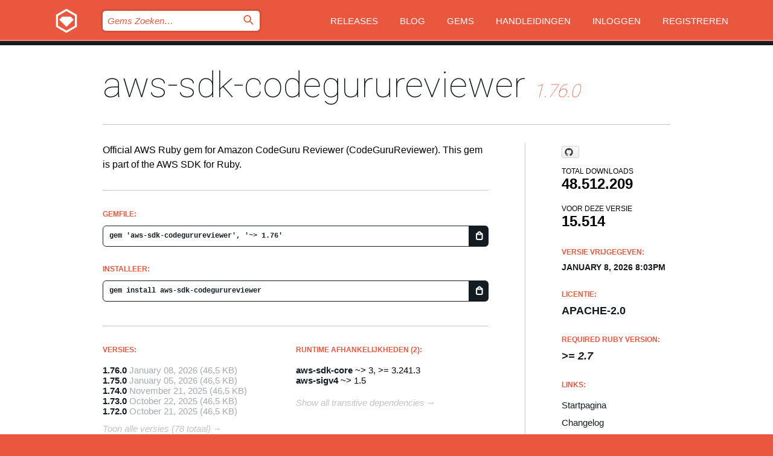

--- FILE ---
content_type: text/html; charset=utf-8
request_url: https://index.rubygems.org/gems/aws-sdk-codegurureviewer?locale=nl
body_size: 5319
content:
<!DOCTYPE html>
<html lang="nl">
  <head>
    <title>aws-sdk-codegurureviewer | RubyGems.org | De gem host voor de community</title>
    <meta charset="UTF-8">
    <meta content="width=device-width, initial-scale=1, maximum-scale=1, user-scalable=0" name="viewport">
    <meta name="google-site-verification" content="AuesbWQ9MCDMmC1lbDlw25RJzyqWOcDYpuaCjgPxEZY" />
    <link rel="apple-touch-icon" href="/apple-touch-icons/apple-touch-icon.png" />
      <link rel="apple-touch-icon" sizes="57x57" href="/apple-touch-icons/apple-touch-icon-57x57.png" />
      <link rel="apple-touch-icon" sizes="72x72" href="/apple-touch-icons/apple-touch-icon-72x72.png" />
      <link rel="apple-touch-icon" sizes="76x76" href="/apple-touch-icons/apple-touch-icon-76x76.png" />
      <link rel="apple-touch-icon" sizes="114x114" href="/apple-touch-icons/apple-touch-icon-114x114.png" />
      <link rel="apple-touch-icon" sizes="120x120" href="/apple-touch-icons/apple-touch-icon-120x120.png" />
      <link rel="apple-touch-icon" sizes="144x144" href="/apple-touch-icons/apple-touch-icon-144x144.png" />
      <link rel="apple-touch-icon" sizes="152x152" href="/apple-touch-icons/apple-touch-icon-152x152.png" />
      <link rel="apple-touch-icon" sizes="180x180" href="/apple-touch-icons/apple-touch-icon-180x180.png" />
    <link rel="mask-icon" href="/rubygems_logo.svg" color="#e9573f">
    <link rel="fluid-icon" href="/fluid-icon.png"/>
    <link rel="search" type="application/opensearchdescription+xml" title="RubyGems.org" href="/opensearch.xml">
    <link rel="shortcut icon" href="/favicon.ico" type="image/x-icon">
    <link rel="stylesheet" href="/assets/application-fda27980.css" />
    <link href="https://fonts.gstatic.com" rel="preconnect" crossorigin>
    <link href='https://fonts.googleapis.com/css?family=Roboto:100&amp;subset=greek,latin,cyrillic,latin-ext' rel='stylesheet' type='text/css'>
    
<link rel="alternate" type="application/atom+xml" href="https://feeds.feedburner.com/gemcutter-latest" title="RubyGems.org | Nieuwste Gems">

    <meta name="csrf-param" content="authenticity_token" />
<meta name="csrf-token" content="YJZfbBmoAmZM_NIoQltN1WMGNSHky0RGS-qeslLbPq9Vatp9Re4vlmNPpxOLurUIEIHIJpt_KgTaQlq31dyAhQ" />
      <link rel="alternate" type="application/atom+xml" title="aws-sdk-codegurureviewer Version Feed" href="/gems/aws-sdk-codegurureviewer/versions.atom" />
    <!-- canonical url -->
    <link rel="canonical" href="https://index.rubygems.org/gems/aws-sdk-codegurureviewer/versions/1.76.0" />
    <!-- alternative language versions url -->
      <link rel="alternate" hreflang="en" href="https://index.rubygems.org/gems/aws-sdk-codegurureviewer/versions/1.76.0?locale=en" />
      <link rel="alternate" hreflang="nl" href="https://index.rubygems.org/gems/aws-sdk-codegurureviewer/versions/1.76.0?locale=nl" />
      <link rel="alternate" hreflang="zh-CN" href="https://index.rubygems.org/gems/aws-sdk-codegurureviewer/versions/1.76.0?locale=zh-CN" />
      <link rel="alternate" hreflang="zh-TW" href="https://index.rubygems.org/gems/aws-sdk-codegurureviewer/versions/1.76.0?locale=zh-TW" />
      <link rel="alternate" hreflang="pt-BR" href="https://index.rubygems.org/gems/aws-sdk-codegurureviewer/versions/1.76.0?locale=pt-BR" />
      <link rel="alternate" hreflang="fr" href="https://index.rubygems.org/gems/aws-sdk-codegurureviewer/versions/1.76.0?locale=fr" />
      <link rel="alternate" hreflang="es" href="https://index.rubygems.org/gems/aws-sdk-codegurureviewer/versions/1.76.0?locale=es" />
      <link rel="alternate" hreflang="de" href="https://index.rubygems.org/gems/aws-sdk-codegurureviewer/versions/1.76.0?locale=de" />
      <link rel="alternate" hreflang="ja" href="https://index.rubygems.org/gems/aws-sdk-codegurureviewer/versions/1.76.0?locale=ja" />
    <!-- unmatched alternative language fallback -->
    <link rel="alternate" hreflang="x-default" href="https://index.rubygems.org/gems/aws-sdk-codegurureviewer/versions/1.76.0" />

    <script type="importmap" data-turbo-track="reload">{
  "imports": {
    "jquery": "/assets/jquery-15a62848.js",
    "@rails/ujs": "/assets/@rails--ujs-2089e246.js",
    "application": "/assets/application-ae34b86d.js",
    "@hotwired/turbo-rails": "/assets/turbo.min-ad2c7b86.js",
    "@hotwired/stimulus": "/assets/@hotwired--stimulus-132cbc23.js",
    "@hotwired/stimulus-loading": "/assets/stimulus-loading-1fc53fe7.js",
    "@stimulus-components/clipboard": "/assets/@stimulus-components--clipboard-d9c44ea9.js",
    "@stimulus-components/dialog": "/assets/@stimulus-components--dialog-74866932.js",
    "@stimulus-components/reveal": "/assets/@stimulus-components--reveal-77f6cb39.js",
    "@stimulus-components/checkbox-select-all": "/assets/@stimulus-components--checkbox-select-all-e7db6a97.js",
    "github-buttons": "/assets/github-buttons-3337d207.js",
    "webauthn-json": "/assets/webauthn-json-74adc0e8.js",
    "avo.custom": "/assets/avo.custom-4b185d31.js",
    "stimulus-rails-nested-form": "/assets/stimulus-rails-nested-form-3f712873.js",
    "local-time": "/assets/local-time-a331fc59.js",
    "src/oidc_api_key_role_form": "/assets/src/oidc_api_key_role_form-223a59d4.js",
    "src/pages": "/assets/src/pages-64095f36.js",
    "src/transitive_dependencies": "/assets/src/transitive_dependencies-9280dc42.js",
    "src/webauthn": "/assets/src/webauthn-a8b5ca04.js",
    "controllers/application": "/assets/controllers/application-e33ffaa8.js",
    "controllers/autocomplete_controller": "/assets/controllers/autocomplete_controller-e9f78a76.js",
    "controllers/counter_controller": "/assets/controllers/counter_controller-b739ef1d.js",
    "controllers/dialog_controller": "/assets/controllers/dialog_controller-c788489b.js",
    "controllers/dropdown_controller": "/assets/controllers/dropdown_controller-baaf189b.js",
    "controllers/dump_controller": "/assets/controllers/dump_controller-5d671745.js",
    "controllers/exclusive_checkbox_controller": "/assets/controllers/exclusive_checkbox_controller-c624394a.js",
    "controllers/gem_scope_controller": "/assets/controllers/gem_scope_controller-9c330c45.js",
    "controllers": "/assets/controllers/index-236ab973.js",
    "controllers/nav_controller": "/assets/controllers/nav_controller-8f4ea870.js",
    "controllers/onboarding_name_controller": "/assets/controllers/onboarding_name_controller-a65c65ec.js",
    "controllers/radio_reveal_controller": "/assets/controllers/radio_reveal_controller-41774e15.js",
    "controllers/recovery_controller": "/assets/controllers/recovery_controller-b051251b.js",
    "controllers/reveal_controller": "/assets/controllers/reveal_controller-a90af4d9.js",
    "controllers/reveal_search_controller": "/assets/controllers/reveal_search_controller-8dc44279.js",
    "controllers/scroll_controller": "/assets/controllers/scroll_controller-07f12b0d.js",
    "controllers/search_controller": "/assets/controllers/search_controller-79d09057.js",
    "controllers/stats_controller": "/assets/controllers/stats_controller-5bae7b7f.js"
  }
}</script>
<link rel="modulepreload" href="/assets/jquery-15a62848.js" nonce="33016ae4170d9f8d6a33667150231c8f">
<link rel="modulepreload" href="/assets/@rails--ujs-2089e246.js" nonce="33016ae4170d9f8d6a33667150231c8f">
<link rel="modulepreload" href="/assets/application-ae34b86d.js" nonce="33016ae4170d9f8d6a33667150231c8f">
<link rel="modulepreload" href="/assets/turbo.min-ad2c7b86.js" nonce="33016ae4170d9f8d6a33667150231c8f">
<link rel="modulepreload" href="/assets/@hotwired--stimulus-132cbc23.js" nonce="33016ae4170d9f8d6a33667150231c8f">
<link rel="modulepreload" href="/assets/stimulus-loading-1fc53fe7.js" nonce="33016ae4170d9f8d6a33667150231c8f">
<link rel="modulepreload" href="/assets/@stimulus-components--clipboard-d9c44ea9.js" nonce="33016ae4170d9f8d6a33667150231c8f">
<link rel="modulepreload" href="/assets/@stimulus-components--dialog-74866932.js" nonce="33016ae4170d9f8d6a33667150231c8f">
<link rel="modulepreload" href="/assets/@stimulus-components--reveal-77f6cb39.js" nonce="33016ae4170d9f8d6a33667150231c8f">
<link rel="modulepreload" href="/assets/@stimulus-components--checkbox-select-all-e7db6a97.js" nonce="33016ae4170d9f8d6a33667150231c8f">
<link rel="modulepreload" href="/assets/github-buttons-3337d207.js" nonce="33016ae4170d9f8d6a33667150231c8f">
<link rel="modulepreload" href="/assets/webauthn-json-74adc0e8.js" nonce="33016ae4170d9f8d6a33667150231c8f">
<link rel="modulepreload" href="/assets/local-time-a331fc59.js" nonce="33016ae4170d9f8d6a33667150231c8f">
<link rel="modulepreload" href="/assets/src/oidc_api_key_role_form-223a59d4.js" nonce="33016ae4170d9f8d6a33667150231c8f">
<link rel="modulepreload" href="/assets/src/pages-64095f36.js" nonce="33016ae4170d9f8d6a33667150231c8f">
<link rel="modulepreload" href="/assets/src/transitive_dependencies-9280dc42.js" nonce="33016ae4170d9f8d6a33667150231c8f">
<link rel="modulepreload" href="/assets/src/webauthn-a8b5ca04.js" nonce="33016ae4170d9f8d6a33667150231c8f">
<link rel="modulepreload" href="/assets/controllers/application-e33ffaa8.js" nonce="33016ae4170d9f8d6a33667150231c8f">
<link rel="modulepreload" href="/assets/controllers/autocomplete_controller-e9f78a76.js" nonce="33016ae4170d9f8d6a33667150231c8f">
<link rel="modulepreload" href="/assets/controllers/counter_controller-b739ef1d.js" nonce="33016ae4170d9f8d6a33667150231c8f">
<link rel="modulepreload" href="/assets/controllers/dialog_controller-c788489b.js" nonce="33016ae4170d9f8d6a33667150231c8f">
<link rel="modulepreload" href="/assets/controllers/dropdown_controller-baaf189b.js" nonce="33016ae4170d9f8d6a33667150231c8f">
<link rel="modulepreload" href="/assets/controllers/dump_controller-5d671745.js" nonce="33016ae4170d9f8d6a33667150231c8f">
<link rel="modulepreload" href="/assets/controllers/exclusive_checkbox_controller-c624394a.js" nonce="33016ae4170d9f8d6a33667150231c8f">
<link rel="modulepreload" href="/assets/controllers/gem_scope_controller-9c330c45.js" nonce="33016ae4170d9f8d6a33667150231c8f">
<link rel="modulepreload" href="/assets/controllers/index-236ab973.js" nonce="33016ae4170d9f8d6a33667150231c8f">
<link rel="modulepreload" href="/assets/controllers/nav_controller-8f4ea870.js" nonce="33016ae4170d9f8d6a33667150231c8f">
<link rel="modulepreload" href="/assets/controllers/onboarding_name_controller-a65c65ec.js" nonce="33016ae4170d9f8d6a33667150231c8f">
<link rel="modulepreload" href="/assets/controllers/radio_reveal_controller-41774e15.js" nonce="33016ae4170d9f8d6a33667150231c8f">
<link rel="modulepreload" href="/assets/controllers/recovery_controller-b051251b.js" nonce="33016ae4170d9f8d6a33667150231c8f">
<link rel="modulepreload" href="/assets/controllers/reveal_controller-a90af4d9.js" nonce="33016ae4170d9f8d6a33667150231c8f">
<link rel="modulepreload" href="/assets/controllers/reveal_search_controller-8dc44279.js" nonce="33016ae4170d9f8d6a33667150231c8f">
<link rel="modulepreload" href="/assets/controllers/scroll_controller-07f12b0d.js" nonce="33016ae4170d9f8d6a33667150231c8f">
<link rel="modulepreload" href="/assets/controllers/search_controller-79d09057.js" nonce="33016ae4170d9f8d6a33667150231c8f">
<link rel="modulepreload" href="/assets/controllers/stats_controller-5bae7b7f.js" nonce="33016ae4170d9f8d6a33667150231c8f">
<script type="module" nonce="33016ae4170d9f8d6a33667150231c8f">import "application"</script>
  </head>

  <body class="" data-controller="nav" data-nav-expanded-class="mobile-nav-is-expanded">
    <!-- Top banner -->

    <!-- Policies acknowledgment banner -->
    

    <header class="header header--interior" data-nav-target="header collapse">
      <div class="l-wrap--header">
        <a title="RubyGems" class="header__logo-wrap" data-nav-target="logo" href="/">
          <span class="header__logo" data-icon="⬡">⬢</span>
          <span class="t-hidden">RubyGems</span>
</a>        <a class="header__club-sandwich" href="#" data-action="nav#toggle focusin->nav#focus mousedown->nav#mouseDown click@window->nav#hide">
          <span class="t-hidden">Navigation menu</span>
        </a>

        <div class="header__nav-links-wrap">
          <div class="header__search-wrap" role="search">
  <form data-controller="autocomplete" data-autocomplete-selected-class="selected" action="/search" accept-charset="UTF-8" method="get">
    <input type="search" name="query" id="query" placeholder="Gems Zoeken&hellip;" class="header__search" autocomplete="off" aria-autocomplete="list" data-autocomplete-target="query" data-action="autocomplete#suggest keydown.down-&gt;autocomplete#next keydown.up-&gt;autocomplete#prev keydown.esc-&gt;autocomplete#hide keydown.enter-&gt;autocomplete#clear click@window-&gt;autocomplete#hide focus-&gt;autocomplete#suggest blur-&gt;autocomplete#hide" data-nav-target="search" />

    <ul class="suggest-list" role="listbox" data-autocomplete-target="suggestions"></ul>

    <template id="suggestion" data-autocomplete-target="template">
      <li class="menu-item" role="option" tabindex="-1" data-autocomplete-target="item" data-action="click->autocomplete#choose mouseover->autocomplete#highlight"></li>
    </template>

    <label id="querylabel" for="query">
      <span class="t-hidden">Gems Zoeken&hellip;</span>
</label>
    <input type="submit" value="⌕" id="search_submit" class="header__search__icon" aria-labelledby="querylabel" data-disable-with="⌕" />

</form></div>


          <nav class="header__nav-links" data-controller="dropdown">

            <a class="header__nav-link " href="https://index.rubygems.org/releases">Releases</a>
            <a class="header__nav-link" href="https://blog.rubygems.org">Blog</a>

              <a class="header__nav-link" href="/gems">Gems</a>

            <a class="header__nav-link" href="https://guides.rubygems.org">Handleidingen</a>

              <a class="header__nav-link " href="/sign_in">Inloggen</a>
                <a class="header__nav-link " href="/sign_up">Registreren</a>
          </nav>
        </div>
      </div>
    </header>



    <main class="main--interior" data-nav-target="collapse">
        <div class="l-wrap--b">
            <h1 class="t-display page__heading">
              <a class="t-link--black" href="/gems/aws-sdk-codegurureviewer">aws-sdk-codegurureviewer</a>

                <i class="page__subheading">1.76.0</i>
            </h1>
          
          


<div class="l-overflow">
  <div class="l-colspan--l colspan--l--has-border">
      <div class="gem__intro">
        <div id="markup" class="gem__desc">
          <p>Official AWS Ruby gem for Amazon CodeGuru Reviewer (CodeGuruReviewer). This gem is part of the AWS SDK for Ruby.</p>
        </div>
      </div>

      <div class="gem__install">
        <h2 class="gem__ruby-version__heading t-list__heading">
          Gemfile:
          <div class="gem__code-wrap" data-controller="clipboard" data-clipboard-success-content-value="✔"><input type="text" name="gemfile_text" id="gemfile_text" value="gem &#39;aws-sdk-codegurureviewer&#39;, &#39;~&gt; 1.76&#39;" class="gem__code" readonly="readonly" data-clipboard-target="source" /><span class="gem__code__icon" title="Kopieer naar klembord" data-action="click-&gt;clipboard#copy" data-clipboard-target="button">=</span></div>
        </h2>
        <h2 class="gem__ruby-version__heading t-list__heading">
          Installeer:
          <div class="gem__code-wrap" data-controller="clipboard" data-clipboard-success-content-value="✔"><input type="text" name="install_text" id="install_text" value="gem install aws-sdk-codegurureviewer" class="gem__code" readonly="readonly" data-clipboard-target="source" /><span class="gem__code__icon" title="Kopieer naar klembord" data-action="click-&gt;clipboard#copy" data-clipboard-target="button">=</span></div>
        </h2>
      </div>

      <div class="l-half--l">
        <div class="versions">
          <h3 class="t-list__heading">Versies:</h3>
          <ol class="gem__versions t-list__items">
            <li class="gem__version-wrap">
  <a class="t-list__item" href="/gems/aws-sdk-codegurureviewer/versions/1.76.0">1.76.0</a>
  <small class="gem__version__date">January 08, 2026</small>

  <span class="gem__version__date">(46,5 KB)</span>
</li>
<li class="gem__version-wrap">
  <a class="t-list__item" href="/gems/aws-sdk-codegurureviewer/versions/1.75.0">1.75.0</a>
  <small class="gem__version__date">January 05, 2026</small>

  <span class="gem__version__date">(46,5 KB)</span>
</li>
<li class="gem__version-wrap">
  <a class="t-list__item" href="/gems/aws-sdk-codegurureviewer/versions/1.74.0">1.74.0</a>
  <small class="gem__version__date">November 21, 2025</small>

  <span class="gem__version__date">(46,5 KB)</span>
</li>
<li class="gem__version-wrap">
  <a class="t-list__item" href="/gems/aws-sdk-codegurureviewer/versions/1.73.0">1.73.0</a>
  <small class="gem__version__date">October 22, 2025</small>

  <span class="gem__version__date">(46,5 KB)</span>
</li>
<li class="gem__version-wrap">
  <a class="t-list__item" href="/gems/aws-sdk-codegurureviewer/versions/1.72.0">1.72.0</a>
  <small class="gem__version__date">October 21, 2025</small>

  <span class="gem__version__date">(46,5 KB)</span>
</li>

          </ol>
            <a class="gem__see-all-versions t-link--gray t-link--has-arrow" href="https://index.rubygems.org/gems/aws-sdk-codegurureviewer/versions">Toon alle versies (78 totaal)</a>
        </div>
      </div>

    <div class = "l-half--l">
        <div class="dependencies gem__dependencies" id="runtime_dependencies">
    <h3 class="t-list__heading">Runtime afhankelijkheden (2):</h3>
    <div class="t-list__items">
          <div class="gem__requirement-wrap">
            <a class="t-list__item" href="/gems/aws-sdk-core"><strong>aws-sdk-core</strong></a>
            ~&gt; 3, &gt;= 3.241.3
          </div>
          <div class="gem__requirement-wrap">
            <a class="t-list__item" href="/gems/aws-sigv4"><strong>aws-sigv4</strong></a>
            ~&gt; 1.5
          </div>
    </div>
  </div>

      
        <div class="dependencies_list">
          <a class="gem__see-all-versions t-link--gray t-link--has-arrow push--s" href="/gems/aws-sdk-codegurureviewer/versions/1.76.0/dependencies">Show all transitive dependencies</a>
        </div>
    </div>


    <div class="gem__members">

    <h3 class="t-list__heading">Eigenaren:</h3>
    <div class="gem__users">
      <a alt="awscloud" title="awscloud" href="/profiles/awscloud"><img id="gravatar-51280" width="48" height="48" src="/users/51280/avatar.jpeg?size=48&amp;theme=light" /></a>
    </div>


    <h3 class="t-list__heading">Pushed by:</h3>
    <div class="gem__users">
      <a alt="awscloud" title="awscloud" href="/profiles/awscloud"><img id="gravatar-51280" width="48" height="48" src="/users/51280/avatar.jpeg?size=48&amp;theme=light" /></a>
    </div>


    <h3 class="t-list__heading">Authors:</h3>
    <ul class="t-list__items">
      <li class="t-list__item">
        <p>Amazon Web Services</p>
      </li>
    </ul>

    <h3 class="t-list__heading">SHA 256 checksum:</h3>
    <div class="gem__code-wrap" data-controller="clipboard" data-clipboard-success-content-value="✔"><input type="text" name="gem_sha_256_checksum" id="gem_sha_256_checksum" value="32f3ca7622d15f4a726fee703e05e9b677d94615e94dfad784bb9c1bea128972" class="gem__code" readonly="readonly" data-clipboard-target="source" /><span class="gem__code__icon" title="Kopieer naar klembord" data-action="click-&gt;clipboard#copy" data-clipboard-target="button">=</span></div>


</div>

    <div class="gem__navigation">
    <a class="gem__previous__version" href="/gems/aws-sdk-codegurureviewer/versions/1.75.0">← Previous version</a>

</div>

  </div>

  <div class="gem__aside l-col--r--pad">
    <span class="github-btn" data-user="aws" data-repo="aws-sdk-ruby" data-type="star" data-count="true" data-size="large">
  <a class="gh-btn" href="#" rel="noopener noreferrer" target="_blank">
    <span class="gh-ico" aria-hidden="true"></span>
    <span class="gh-text"></span>
  </a>
  <a class="gh-count" href="#" rel="noopener noreferrer" target="_blank" aria-hidden="true"></a>
</span>
  <div class="gem__downloads-wrap" data-href="/api/v1/downloads/aws-sdk-codegurureviewer-1.76.0.json">
    <h2 class="gem__downloads__heading t-text--s">
      Total downloads
      <span class="gem__downloads">48.512.209</span>
    </h2>
    <h2 class="gem__downloads__heading t-text--s">
      Voor deze versie
      <span class="gem__downloads">15.514</span>
    </h2>
  </div>

  <h2 class="gem__ruby-version__heading t-list__heading">
    Versie vrijgegeven:
    <span class="gem__rubygem-version-age">
      <p><time datetime="2026-01-08T20:03:21Z" data-local="time-ago">January  8, 2026  8:03pm</time></p>
    </span>
  </h2>

  <h2 class="gem__ruby-version__heading t-list__heading">
    Licentie:
    <span class="gem__ruby-version">
      <p>Apache-2.0</p>
    </span>
  </h2>
  <h2 class="gem__ruby-version__heading t-list__heading">
    Required Ruby Version:
    <i class="gem__ruby-version">
        &gt;= 2.7
    </i>
  </h2>
  <h3 class="t-list__heading">Links:</h3>
  <div class="t-list__items">
      <a rel="nofollow" class="gem__link t-list__item" id="home" href="https://github.com/aws/aws-sdk-ruby">Startpagina</a>
      <a rel="nofollow" class="gem__link t-list__item" id="changelog" href="https://github.com/aws/aws-sdk-ruby/tree/version-3/gems/aws-sdk-codegurureviewer/CHANGELOG.md">Changelog</a>
      <a rel="nofollow" class="gem__link t-list__item" id="code" href="https://github.com/aws/aws-sdk-ruby/tree/version-3/gems/aws-sdk-codegurureviewer">Broncode</a>
      <a rel="nofollow" class="gem__link t-list__item" id="download" href="/downloads/aws-sdk-codegurureviewer-1.76.0.gem">Download</a>
    <a class="gem__link t-list__item" href="https://my.diffend.io/gems/aws-sdk-codegurureviewer/prev/1.76.0">Review changes</a>
    <a class="gem__link t-list__item" id="badge" href="https://badge.fury.io/rb/aws-sdk-codegurureviewer/install">Badge</a>
    <a class="toggler gem__link t-list__item" id="subscribe" href="/sign_in">Subscribe</a>
    <a class="gem__link t-list__item" id="rss" href="/gems/aws-sdk-codegurureviewer/versions.atom">RSS</a>
    <a class="gem__link t-list__item" href="mailto:support@rubygems.org?subject=Reporting Abuse on aws-sdk-codegurureviewer">Report abuse</a>
    <a rel="nofollow" class="gem__link t-list__item" id="reverse_dependencies" href="/gems/aws-sdk-codegurureviewer/reverse_dependencies">Reverse dependencies</a>
    
    
    
    
    
  </div>
</div>

</div>

        </div>
    </main>

    <footer class="footer" data-nav-target="collapse">
      <div class="l-wrap--footer">
        <div class="l-overflow">
          <div class="nav--v l-col--r--pad">
            <a class="nav--v__link--footer" href="https://status.rubygems.org">Status</a>
            <a class="nav--v__link--footer" href="https://uptime.rubygems.org">Uptime</a>
            <a class="nav--v__link--footer" href="https://github.com/rubygems/rubygems.org">Code</a>
            <a class="nav--v__link--footer" href="/pages/data">Data</a>
            <a class="nav--v__link--footer" href="/stats">Statistieken</a>
            <a class="nav--v__link--footer" href="https://guides.rubygems.org/contributing/">Bijdragen</a>
              <a class="nav--v__link--footer" href="/pages/about">Over ons</a>
            <a class="nav--v__link--footer" href="mailto:support@rubygems.org">Hulp</a>
            <a class="nav--v__link--footer" href="https://guides.rubygems.org/rubygems-org-api">API</a>
            <a class="nav--v__link--footer" href="/policies">Policies</a>
            <a class="nav--v__link--footer" href="/pages/supporters">Support Us</a>
              <a class="nav--v__link--footer" href="/pages/security">Security</a>
          </div>
          <div class="l-colspan--l colspan--l--has-border">
            <div class="footer__about">
              <p>
                RubyGems.org is de gem hosting service van de Ruby community. <a href="https://guides.rubygems.org/publishing/">Publiceer</a> en <a href="https://guides.rubygems.org/command-reference/#gem-install">installeer</a> je gems direct. Gebruik <a href="https://guides.rubygems.org/rubygems-org-api/">de API</a> om meer informatie over beschikbare gems te vinden. <a href="https://guides.rubygems.org/contributing/">Word een deelnemer</a> en verbeter de site met jouw aanpassingen.
              </p>
              <p>
                The RubyGems.org website and service are maintained and operated by Ruby Central’s <a href="https://rubycentral.org/open-source/">Open Source Program</a> and the RubyGems team. It is funded by the greater Ruby community through support from sponsors, members, and infrastructure donations. <b>If you build with Ruby and believe in our mission, you can join us in keeping RubyGems.org, RubyGems, and Bundler secure and sustainable for years to come by contributing <a href="/pages/supporters">here</a></b>.
              </p>
            </div>
          </div>
        </div>
      </div>
      <div class="footer__sponsors">
        <a class="footer__sponsor footer__sponsor__ruby_central" href="https://rubycentral.org/open-source/" target="_blank" rel="noopener">
          Operated by
          <span class="t-hidden">Ruby Central</span>
        </a>
        <a class="footer__sponsor footer__sponsor__dockyard" href="https://dockyard.com/ruby-on-rails-consulting" target="_blank" rel="noopener">
          Ontwerp
          <span class="t-hidden">DockYard</span>
        </a>
        <a class="footer__sponsor footer__sponsor__aws" href="https://aws.amazon.com/" target="_blank" rel="noopener">
          Hosting
          <span class="t-hidden">AWS</span>
        </a>
        <a class="footer__sponsor footer__sponsor__dnsimple" href="https://dnsimple.link/resolving-rubygems" target="_blank" rel="noopener">
          DNS
          <span class="t-hidden">DNSimple</span>
        </a>
        <a class="footer__sponsor footer__sponsor__datadog" href="https://www.datadoghq.com/" target="_blank" rel="noopener">
          Monitoring
          <span class="t-hidden">Datadog</span>
        </a>
        <a class="footer__sponsor footer__sponsor__fastly" href="https://www.fastly.com/customers/ruby-central" target="_blank" rel="noopener">
          Gems served by
          <span class="t-hidden">Fastly</span>
        </a>
        <a class="footer__sponsor footer__sponsor__honeybadger" href="https://www.honeybadger.io/" target="_blank" rel="noopener">
          Monitoring
          <span class="t-hidden">Honeybadger</span>
        </a>
        <a class="footer__sponsor footer__sponsor__mend" href="https://mend.io/" target="_blank" rel="noopener">
          Secured by
          <span class="t-hidden">Mend.io</span>
        </a>
      </div>
      <div class="footer__language_selector">
          <div class="footer__language">
            <a class="nav--v__link--footer" href="/gems/aws-sdk-codegurureviewer?locale=en">English</a>
          </div>
          <div class="footer__language">
            <a class="nav--v__link--footer" href="/gems/aws-sdk-codegurureviewer?locale=nl">Nederlands</a>
          </div>
          <div class="footer__language">
            <a class="nav--v__link--footer" href="/gems/aws-sdk-codegurureviewer?locale=zh-CN">简体中文</a>
          </div>
          <div class="footer__language">
            <a class="nav--v__link--footer" href="/gems/aws-sdk-codegurureviewer?locale=zh-TW">正體中文</a>
          </div>
          <div class="footer__language">
            <a class="nav--v__link--footer" href="/gems/aws-sdk-codegurureviewer?locale=pt-BR">Português do Brasil</a>
          </div>
          <div class="footer__language">
            <a class="nav--v__link--footer" href="/gems/aws-sdk-codegurureviewer?locale=fr">Français</a>
          </div>
          <div class="footer__language">
            <a class="nav--v__link--footer" href="/gems/aws-sdk-codegurureviewer?locale=es">Español</a>
          </div>
          <div class="footer__language">
            <a class="nav--v__link--footer" href="/gems/aws-sdk-codegurureviewer?locale=de">Deutsch</a>
          </div>
          <div class="footer__language">
            <a class="nav--v__link--footer" href="/gems/aws-sdk-codegurureviewer?locale=ja">日本語</a>
          </div>
      </div>
    </footer>
    
    <script type="text/javascript" defer src="https://www.fastly-insights.com/insights.js?k=3e63c3cd-fc37-4b19-80b9-65ce64af060a"></script>
  </body>
</html>
